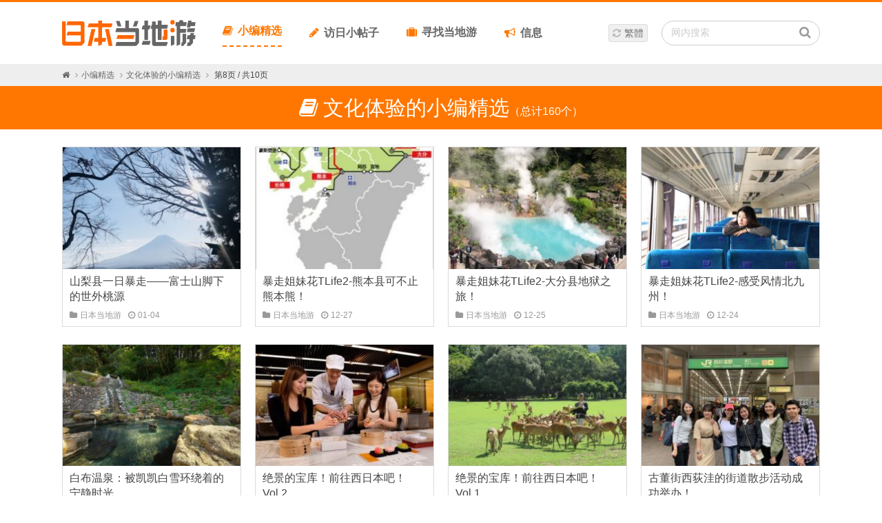

--- FILE ---
content_type: text/html; charset=UTF-8
request_url: https://japan-trip.cn/future/hot/culture/page/8
body_size: 28657
content:
<!DOCTYPE html>
<html lang="zh">
<head>
<meta charset="UTF-8">
<meta http-equiv="X-UA-Compatible" content="IE=edge,chrome=1">
<meta name="viewport" content="width=device-width, initial-scale=1">

<title>关于文化体验的小编精选_ Page 8 of 10_日本当地游</title>

<!-- This site is optimized with the Yoast SEO plugin v5.9.3 - https://yoast.com/wordpress/plugins/seo/ -->
<meta name="description" content="关于文化体验的小编精选一览，日本各地当地游以及自由行推荐路线的攻略网站"/>
<meta name="robots" content="noindex,follow"/>
<meta name="keywords" content="文化体验,文化,小编精选,当地游,日本"/>
<link rel="canonical" href="https://japan-trip.cn/future/hot/culture/page/8" />
<link rel="prev" href="https://japan-trip.cn/future/hot/culture/page/7" />
<link rel="next" href="https://japan-trip.cn/future/hot/culture/page/9" />
<script type='application/ld+json'>{"@context":"http:\/\/schema.org","@type":"WebSite","@id":"#website","url":"https:\/\/japan-trip.cn\/","name":"\u65e5\u672c\u5f53\u5730\u6e38\u7f51","potentialAction":{"@type":"SearchAction","target":"https:\/\/japan-trip.cn\/?s={search_term_string}","query-input":"required name=search_term_string"}}</script>
<!-- / Yoast SEO plugin. -->

<link rel='dns-prefetch' href='//s.w.org' />
<link rel='stylesheet' id='bogo-css'  href='https://japan-trip.cn/wp/wp-content/plugins/bogo/includes/css/style.css' type='text/css' media='all' />
<link rel='stylesheet' id='cf7msm_styles-css'  href='https://japan-trip.cn/wp/wp-content/plugins/contact-form-7-multi-step-module/resources/cf7msm.css' type='text/css' media='all' />
<link rel='stylesheet' id='addtoany-css'  href='https://japan-trip.cn/wp/wp-content/plugins/add-to-any/addtoany.min.css' type='text/css' media='all' />
<script type='text/javascript' src='https://japan-trip.cn/wp/wp-includes/js/jquery/jquery.js'></script>
<script type='text/javascript' src='https://japan-trip.cn/wp/wp-includes/js/jquery/jquery-migrate.min.js'></script>
<script type='text/javascript' src='https://japan-trip.cn/wp/wp-content/plugins/add-to-any/addtoany.min.js'></script>
<link rel='https://api.w.org/' href='https://japan-trip.cn/wp-json/' />
<link rel="EditURI" type="application/rsd+xml" title="RSD" href="https://japan-trip.cn/wp/xmlrpc.php?rsd" />

<script data-cfasync="false">
window.a2a_config=window.a2a_config||{};a2a_config.callbacks=[];a2a_config.overlays=[];a2a_config.templates={};a2a_localize = {
	Share: "分享",
	Save: "收藏",
	Subscribe: "订阅",
	Email: "Email",
	Bookmark: "书签",
	ShowAll: "显示全部服务",
	ShowLess: "显示部分服务",
	FindServices: "查找服务",
	FindAnyServiceToAddTo: "动态查找任何用以添加的服务",
	PoweredBy: "Powered by",
	ShareViaEmail: "Share via email",
	SubscribeViaEmail: "Subscribe via email",
	BookmarkInYourBrowser: "添加为浏览器书签",
	BookmarkInstructions: "Press Ctrl+D or \u2318+D to bookmark this page",
	AddToYourFavorites: "添加至收藏夹",
	SendFromWebOrProgram: "Send from any email address or email program",
	EmailProgram: "Email program",
	More: "More&#8230;",
	ThanksForSharing: "Thanks for sharing!",
	ThanksForFollowing: "Thanks for following!"
};

(function(d,s,a,b){a=d.createElement(s);b=d.getElementsByTagName(s)[0];a.async=1;a.src="https://static.addtoany.com/menu/page.js";b.parentNode.insertBefore(a,b);})(document,"script");
</script>
<link rel="alternate" hreflang="ja" href="https://japan-trip.cn/ja/future/hot/culture/page/8" />
<link rel="alternate" hreflang="zh-CN" href="https://japan-trip.cn/future/hot/culture/page/8" />
<!-- Analytics by WP Statistics v13.2.8 - https://wp-statistics.com/ -->
<script>
                let WP_Statistics_Dnd_Active = parseInt(navigator.msDoNotTrack || window.doNotTrack || navigator.doNotTrack, 10);                
                if (WP_Statistics_Dnd_Active !== 1) {
                    var WP_Statistics_http = new XMLHttpRequest();
                    WP_Statistics_http.open("GET", "https://japan-trip.cn/wp-json/wp-statistics/v2/hit?wp_statistics_hit_rest=yes&exclusion_match=yes&exclusion_reason=CrawlerDetect&track_all=1&current_page_type=tax&current_page_id=574&search_query&page_uri=/future/hot/culture/page/8" + "&referred=" + encodeURIComponent(document.referrer) + "&_=" + Date.now(), true);
                    WP_Statistics_http.setRequestHeader("Content-Type", "application/json;charset=UTF-8");
                    WP_Statistics_http.send(null);
                }
            </script><link rel="alternate" type="application/rss+xml" title="RSS" href="https://japan-trip.cn/rsslatest.xml" />
<!--[if lt IE 9]>
<script src="https://japan-trip.cn/js/html5shiv-printshiv.min.js"></script>
<script src="https://japan-trip.cn/js/respond.min.js"></script>
<script src="https://japan-trip.cn/js/IE9.js"></script>
<![endif]-->

<!--[if lte IE 9]>
<script src="https://japan-trip.cn/js/flexibility.js"></script>
<script>
$(function(){
	flexibility(document.documentElement);
});
</script>
<![endif]-->

<link rel="shortcut icon" type="image/x-icon" href="https://japan-trip.cn/img/favicon.ico">
<link rel="icon" type="image/x-icon" href="https://japan-trip.cn/img/favicon.ico">

<link rel="stylesheet" href="https://japan-trip.cn/css/font-awesome.min.css">
<link rel="stylesheet" href="https://japan-trip.cn/css/slider-pro.min.css">
<link rel="stylesheet" href="https://japan-trip.cn/css/style.css">
<script>
(function(){
		var bp = document.createElement('script');
		var curProtocol = window.location.protocol.split(':')[0];
		if (curProtocol === 'https') {
				bp.src = 'https://zz.bdstatic.com/linksubmit/push.js';
		}
		else {
				bp.src = 'http://push.zhanzhang.baidu.com/push.js';
		}
		var s = document.getElementsByTagName("script")[0];
		s.parentNode.insertBefore(bp, s);
})();

var _hmt = _hmt || [];
(function() {
  var hm = document.createElement("script");
  hm.src = "https://hm.baidu.com/hm.js?05b85a3edd85310ec2501911806f652d";
  var s = document.getElementsByTagName("script")[0];
  s.parentNode.insertBefore(hm, s);
})();
</script>
</head>
<body id="feature" class="archive paged tax-feature_hot_keyword term-culture term-574 paged-8 culture zh-CN zh">

<!-- ===== header ===== -->
<header id="header">
<section class="container">

<h1><a href="https://japan-trip.cn/" title="日本当地游" class="no_action" data-wpel-link="internal"><img src="https://japan-trip.cn/img/logo.png" alt="日本当地游" width="194" height="38"></a></h1>

<div id="navToggle">
<span></span><span></span><span></span><span>MENU</span>
</div>

<nav>
<ul>
<!-- 	<li><a href="https://japan-trip.cn/" title="首页" data-wpel-link="internal"><i class="fa fa-home" aria-hidden="true"></i>首页<span class="border"></span></a></li> -->
	<li><a href="https://japan-trip.cn/feature" title="小编精选" data-wpel-link="internal"><i class="fa fa-book" aria-hidden="true"></i>小编精选<span class="border"></span></a></li>
	<li><a href="https://japan-trip.cn/feature/category/japan-trip-column" data-wpel-link="internal"><i class="fa fa-pencil" aria-hidden="true"></i>访日小帖子<span class="border"></span></a></li>
	<li><a href="https://japan-trip.cn/tour" title="寻找当地游" data-wpel-link="internal"><i class="fa fa-suitcase" aria-hidden="true"></i>寻找当地游<span class="border"></span></a></li>
	<li><a href="https://japan-trip.cn/news" title="信息" data-wpel-link="internal"><i class="fa fa-bullhorn" aria-hidden="true"></i>信息<span class="border"></span></a></li>
</ul>
</nav>


<div id="wpcc_widget_inner"><!--WPCC_NC_START-->
	<span id="wpcc_original_link" class="wpcc_current_lang" ><a class="wpcc_link" href="https://japan-trip.cn/future/hot/culture/page/8" title="简体" data-wpel-link="internal">简体</a></span>
	<span id="wpcc_zh-hant_link" class="wpcc_lang" ><a class="wpcc_link" rel="nofollow" href="https://japan-trip.cn/zh-hant/future/hot/culture/page/8" title="繁體" data-wpel-link="internal">繁體</a></span>
<!--WPCC_NC_END--></div>

<div id="header_search">
<form role="search" method="get" action="https://japan-trip.cn/">
<input type="search" class="search-input" placeholder="网内搜索" name="s" id="s">
<span class="input_btn">
<button type="submit" id="search_btn"><i class="fa fa-search" aria-label="搜索"></i></button>
</span>
</form>
</div>

</section>
<div></div>
</header>
<!-- ===== /header ===== -->
<!-- ===== breadcrumb ===== -->
<nav id="breadcrumb" class="pc_content">
<ul class="container">
	<li><a href="https://japan-trip.cn/" data-wpel-link="internal"><i class="fa fa-home" aria-hidden="true" aria-label="首页"></i></a></li>
	<li><a href="https://japan-trip.cn/feature/" data-wpel-link="internal">小编精选</a></li>
	<li><a href="https://japan-trip.cn/feature/hot/culture/" data-wpel-link="internal">文化体验的小编精选</a></li>
	<li><div class='wp-pagenavi'>
<span class='pages'>第8页 / 共10页</span><a class="first" href="https://japan-trip.cn/future/hot/culture/" data-wpel-link="internal">« 首页</a><a class="previouspostslink" rel="prev" href="https://japan-trip.cn/future/hot/culture/page/7" data-wpel-link="internal">«</a><span class='extend'>...</span><a class="page smaller" title="第 7 页" href="https://japan-trip.cn/future/hot/culture/page/7" data-wpel-link="internal">7</a><span class='current'>8</span><a class="page larger" title="第 9 页" href="https://japan-trip.cn/future/hot/culture/page/9" data-wpel-link="internal">9</a><span class='extend'>...</span><a class="nextpostslink" rel="next" href="https://japan-trip.cn/future/hot/culture/page/9" data-wpel-link="internal">»</a><a class="last" href="https://japan-trip.cn/future/hot/culture/page/10" data-wpel-link="internal">末页 »</a>
</div></li>
</ul>
</nav>
<!-- ===== /breadcrumb ===== -->


<!-- ===== main_contents ===== -->
<article id="feature_list" class="archive main_contents">

<h1 id="page_type"><i class="fa fa-book" aria-hidden="true"></i>文化体验的小编精选<span class="count">（总计160个）</span></h1>


<div class="feature_list flexbox_item">
<section class="pht_list"><a href="https://japan-trip.cn/feature/%e5%b1%b1%e6%a2%a8%e5%8e%bf%e4%b8%80%e6%97%a5%e6%9a%b4%e8%b5%b0-%e5%af%8c%e5%a3%ab%e5%b1%b1%e8%84%9a%e4%b8%8b%e7%9a%84%e4%b8%96%e5%a4%96%e6%a1%83%e6%ba%90" title="山梨县一日暴走——富士山脚下的世外桃源" data-wpel-link="internal"><span class="pht_list_img"><img src="https://japan-trip.cn/wp/wp-content/uploads/2019/12/WeChat-Image_20191224190152-260x178.jpg" alt="山梨县一日暴走——富士山脚下的世外桃源" title="山梨县一日暴走——富士山脚下的世外桃源"></span>
<h2 class="pht_ttl">山梨县一日暴走——富士山脚下的世外桃源</h2>
<p class="pht_data">
<i class="fa fa-folder" aria-hidden="true"></i>日本当地游<span class="nowrap"><i class="fa fa-clock-o" aria-hidden="true"></i>01-04</span>
</p>
</a></section>
<section class="pht_list"><a href="https://japan-trip.cn/feature/%e6%9a%b4%e8%b5%b0%e5%a7%90%e5%a6%b9%e8%8a%b1tlife2-%e7%86%8a%e6%9c%ac%e5%8e%bf%e5%8f%af%e4%b8%8d%e6%ad%a2%e7%86%8a%e6%9c%ac%e7%86%8a%ef%bc%81" title="暴走姐妹花TLife2-熊本县可不止熊本熊！" data-wpel-link="internal"><span class="pht_list_img"><img src="https://japan-trip.cn/wp/wp-content/uploads/2019/12/1-10-260x178.jpg" alt="暴走姐妹花TLife2-熊本县可不止熊本熊！" title="暴走姐妹花TLife2-熊本县可不止熊本熊！"></span>
<h2 class="pht_ttl">暴走姐妹花TLife2-熊本县可不止熊本熊！</h2>
<p class="pht_data">
<i class="fa fa-folder" aria-hidden="true"></i>日本当地游<span class="nowrap"><i class="fa fa-clock-o" aria-hidden="true"></i>12-27</span>
</p>
</a></section>
<section class="pht_list"><a href="https://japan-trip.cn/feature/%e6%9a%b4%e8%b5%b0%e5%a7%90%e5%a6%b9%e8%8a%b1tlife2-%e5%a4%a7%e5%88%86%e5%8e%bf%e5%9c%b0%e7%8b%b1%e4%b9%8b%e6%97%85%ef%bc%81" title="暴走姐妹花TLife2-大分县地狱之旅！" data-wpel-link="internal"><span class="pht_list_img"><img src="https://japan-trip.cn/wp/wp-content/uploads/2019/12/image137-260x178.jpeg" alt="暴走姐妹花TLife2-大分县地狱之旅！" title="暴走姐妹花TLife2-大分县地狱之旅！"></span>
<h2 class="pht_ttl">暴走姐妹花TLife2-大分县地狱之旅！</h2>
<p class="pht_data">
<i class="fa fa-folder" aria-hidden="true"></i>日本当地游<span class="nowrap"><i class="fa fa-clock-o" aria-hidden="true"></i>12-25</span>
</p>
</a></section>
<section class="pht_list"><a href="https://japan-trip.cn/feature/%e6%9a%b4%e8%b5%b0%e5%a7%90%e5%a6%b9%e8%8a%b1tlife2-%e6%84%9f%e5%8f%97%e9%a3%8e%e6%83%85%e5%8c%97%e4%b9%9d%e5%b7%9e%ef%bc%81" title="暴走姐妹花TLife2-感受风情北九州！" data-wpel-link="internal"><span class="pht_list_img"><img src="https://japan-trip.cn/wp/wp-content/uploads/2019/12/image39-260x178.jpeg" alt="暴走姐妹花TLife2-感受风情北九州！" title="暴走姐妹花TLife2-感受风情北九州！"></span>
<h2 class="pht_ttl">暴走姐妹花TLife2-感受风情北九州！</h2>
<p class="pht_data">
<i class="fa fa-folder" aria-hidden="true"></i>日本当地游<span class="nowrap"><i class="fa fa-clock-o" aria-hidden="true"></i>12-24</span>
</p>
</a></section>
<section class="pht_list"><a href="https://japan-trip.cn/feature/shirabu-onsen-in-yamagata" title="白布温泉：被凯凯白雪环绕着的宁静时光" data-wpel-link="internal"><span class="pht_list_img"><img src="https://japan-trip.cn/wp/wp-content/uploads/2019/12/aj201912_01_01-260x178.jpg" alt="白布温泉：被凯凯白雪环绕着的宁静时光" title="白布温泉：被凯凯白雪环绕着的宁静时光"></span>
<h2 class="pht_ttl">白布温泉：被凯凯白雪环绕着的宁静时光</h2>
<p class="pht_data">
<i class="fa fa-folder" aria-hidden="true"></i>att.JAPAN<span class="nowrap"><i class="fa fa-clock-o" aria-hidden="true"></i>12-04</span>
</p>
</a></section>
<section class="pht_list"><a href="https://japan-trip.cn/feature/go-to-west-japan-vol2" title="绝景的宝库！前往西日本吧！ Vol.2" data-wpel-link="internal"><span class="pht_list_img"><img src="https://japan-trip.cn/wp/wp-content/uploads/2019/11/aj201911_04_03-260x178.jpg" alt="绝景的宝库！前往西日本吧！ Vol.2" title="绝景的宝库！前往西日本吧！ Vol.2"></span>
<h2 class="pht_ttl">绝景的宝库！前往西日本吧！ Vol.2</h2>
<p class="pht_data">
<i class="fa fa-folder" aria-hidden="true"></i>att.JAPAN<span class="nowrap"><i class="fa fa-clock-o" aria-hidden="true"></i>11-27</span>
</p>
</a></section>
<section class="pht_list"><a href="https://japan-trip.cn/feature/go-to-west-japan-vol1" title="绝景的宝库！前往西日本吧！ Vol.1" data-wpel-link="internal"><span class="pht_list_img"><img src="https://japan-trip.cn/wp/wp-content/uploads/2019/11/aj201911_03_10-260x178.jpg" alt="绝景的宝库！前往西日本吧！ Vol.1" title="绝景的宝库！前往西日本吧！ Vol.1"></span>
<h2 class="pht_ttl">绝景的宝库！前往西日本吧！ Vol.1</h2>
<p class="pht_data">
<i class="fa fa-folder" aria-hidden="true"></i>att.JAPAN<span class="nowrap"><i class="fa fa-clock-o" aria-hidden="true"></i>11-19</span>
</p>
</a></section>
<section class="pht_list"><a href="https://japan-trip.cn/feature/antique-town-nishi-ogikubo" title="古董街西荻洼的街道散步活动成功举办！" data-wpel-link="internal"><span class="pht_list_img"><img src="https://japan-trip.cn/wp/wp-content/uploads/2019/11/aj201911_02_01-260x178.jpg" alt="古董街西荻洼的街道散步活动成功举办！" title="古董街西荻洼的街道散步活动成功举办！"></span>
<h2 class="pht_ttl">古董街西荻洼的街道散步活动成功举办！</h2>
<p class="pht_data">
<i class="fa fa-folder" aria-hidden="true"></i>att.JAPAN<span class="nowrap"><i class="fa fa-clock-o" aria-hidden="true"></i>11-13</span>
</p>
</a></section>
<section class="pht_list"><a href="https://japan-trip.cn/feature/niigata-city-by-sightseeing-bus" title="乘坐新潟市观光循环巴士饱享新潟市！" data-wpel-link="internal"><span class="pht_list_img"><img src="https://japan-trip.cn/wp/wp-content/uploads/2019/11/aj201911_01_01-260x178.jpg" alt="乘坐新潟市观光循环巴士饱享新潟市！" title="乘坐新潟市观光循环巴士饱享新潟市！"></span>
<h2 class="pht_ttl">乘坐新潟市观光循环巴士饱享新潟市！</h2>
<p class="pht_data">
<i class="fa fa-folder" aria-hidden="true"></i>att.JAPAN<span class="nowrap"><i class="fa fa-clock-o" aria-hidden="true"></i>11-05</span>
</p>
</a></section>
<section class="pht_list"><a href="https://japan-trip.cn/feature/the-city-of-knives-gifu-seki" title="福音战士模型剪刀登场！　刀具之城——岐阜县・关市" data-wpel-link="internal"><span class="pht_list_img"><img src="https://japan-trip.cn/wp/wp-content/uploads/2019/10/aj201910_04_01-260x178.jpg" alt="福音战士模型剪刀登场！　刀具之城——岐阜县・关市" title="福音战士模型剪刀登场！　刀具之城——岐阜县・关市"></span>
<h2 class="pht_ttl">福音战士模型剪刀登场！　刀具之城——岐阜县・关市</h2>
<p class="pht_data">
<i class="fa fa-folder" aria-hidden="true"></i>att.JAPAN<span class="nowrap"><i class="fa fa-clock-o" aria-hidden="true"></i>10-23</span>
</p>
</a></section>
<section class="pht_list"><a href="https://japan-trip.cn/feature/%e8%83%8c%e5%8c%85%e5%ae%a2%ef%bc%81%e4%b8%89%e4%ba%94%e5%a5%bd%e5%8f%8b%e9%a2%86%e7%95%a5%e7%a7%8b%e5%ad%a3%e5%8c%97%e9%99%86%e4%b9%8b%e7%be%8e" title="背包客！三五好友领略秋季北陆之美" data-wpel-link="internal"><span class="pht_list_img"><img src="https://japan-trip.cn/wp/wp-content/uploads/2019/10/WeChat-Screenshot_20190925135206-260x178.png" alt="背包客！三五好友领略秋季北陆之美" title="背包客！三五好友领略秋季北陆之美"></span>
<h2 class="pht_ttl">背包客！三五好友领略秋季北陆之美</h2>
<p class="pht_data">
<i class="fa fa-folder" aria-hidden="true"></i>日本当地游<span class="nowrap"><i class="fa fa-clock-o" aria-hidden="true"></i>10-17</span>
</p>
</a></section>
<section class="pht_list"><a href="https://japan-trip.cn/feature/yoshino-scenic-nara-no-satoyama" title="吉野——风光明媚的奈良里山" data-wpel-link="internal"><span class="pht_list_img"><img src="https://japan-trip.cn/wp/wp-content/uploads/2019/10/aj201910_03_01-260x178.jpg" alt="吉野——风光明媚的奈良里山" title="吉野——风光明媚的奈良里山"></span>
<h2 class="pht_ttl">吉野——风光明媚的奈良里山</h2>
<p class="pht_data">
<i class="fa fa-folder" aria-hidden="true"></i>att.JAPAN<span class="nowrap"><i class="fa fa-clock-o" aria-hidden="true"></i>10-16</span>
</p>
</a></section>
<section class="pht_list"><a href="https://japan-trip.cn/feature/%e7%a9%bf%e8%b6%8a%e6%97%a5%e6%9c%ac%e9%98%bf%e5%b0%94%e5%8d%91%e6%96%af%e5%b1%b1%e8%84%89%e5%8d%81%e4%ba%8c%e6%97%b6%e8%be%b0" title="穿越日本阿尔卑斯山脉十二时辰" data-wpel-link="internal"><span class="pht_list_img"><img src="https://japan-trip.cn/wp/wp-content/uploads/2019/10/4051c572359ba29c3325d64bca169707-260x178.png" alt="穿越日本阿尔卑斯山脉十二时辰" title="穿越日本阿尔卑斯山脉十二时辰"></span>
<h2 class="pht_ttl">穿越日本阿尔卑斯山脉十二时辰</h2>
<p class="pht_data">
<i class="fa fa-folder" aria-hidden="true"></i>日本当地游<span class="nowrap"><i class="fa fa-clock-o" aria-hidden="true"></i>10-10</span>
</p>
</a></section>
<section class="pht_list"><a href="https://japan-trip.cn/feature/a-trip-to-akita-nyutoonsen-laketazawa-kakunodate" title="秋田、乳头温泉、田沢湖、角馆之旅" data-wpel-link="internal"><span class="pht_list_img"><img src="https://japan-trip.cn/wp/wp-content/uploads/2019/10/aj201910_02_01-260x178.jpg" alt="秋田、乳头温泉、田沢湖、角馆之旅" title="秋田、乳头温泉、田沢湖、角馆之旅"></span>
<h2 class="pht_ttl">秋田、乳头温泉、田沢湖、角馆之旅</h2>
<p class="pht_data">
<i class="fa fa-folder" aria-hidden="true"></i>att.JAPAN<span class="nowrap"><i class="fa fa-clock-o" aria-hidden="true"></i>10-09</span>
</p>
</a></section>
<section class="pht_list"><a href="https://japan-trip.cn/feature/%e8%89%ba%e6%9c%af%e4%b8%8e%e5%8c%a0%e4%ba%ba%e4%b9%8b%e9%ad%82%e7%9a%84%e5%bd%92%e5%ae%bf%e5%9c%b0-%e4%bb%8e%e5%af%8c%e5%b1%b1%e5%88%b0%e9%ab%98%e5%86%88" title="艺术与匠人之魂的归宿地 从富山到高冈" data-wpel-link="internal"><span class="pht_list_img"><img src="https://japan-trip.cn/wp/wp-content/uploads/2019/09/20beb92cfecb6abcbd18ed2d2f215d7c-260x178.jpg" alt="艺术与匠人之魂的归宿地 从富山到高冈" title="艺术与匠人之魂的归宿地 从富山到高冈"></span>
<h2 class="pht_ttl">艺术与匠人之魂的归宿地 从富山到高冈</h2>
<p class="pht_data">
<i class="fa fa-folder" aria-hidden="true"></i>日本当地游<span class="nowrap"><i class="fa fa-clock-o" aria-hidden="true"></i>10-03</span>
</p>
</a></section>
<section class="pht_list"><a href="https://japan-trip.cn/feature/introduction-of-autumn-leaves-spot" title="红叶季来临！景点介绍！" data-wpel-link="internal"><span class="pht_list_img"><img src="https://japan-trip.cn/wp/wp-content/uploads/2019/09/aj201909_04_03-260x178.jpg" alt="红叶季来临！景点介绍！" title="红叶季来临！景点介绍！"></span>
<h2 class="pht_ttl">红叶季来临！景点介绍！</h2>
<p class="pht_data">
<i class="fa fa-folder" aria-hidden="true"></i>att.JAPAN<span class="nowrap"><i class="fa fa-clock-o" aria-hidden="true"></i>09-27</span>
</p>
</a></section>
</div>

<!-- ===== Pagination ===== -->
<div class='wp-pagenavi'>
<span class='pages'>第8页 / 共10页</span><a class="first" href="https://japan-trip.cn/future/hot/culture/" data-wpel-link="internal">« 首页</a><a class="previouspostslink" rel="prev" href="https://japan-trip.cn/future/hot/culture/page/7" data-wpel-link="internal">«</a><span class='extend'>...</span><a class="page smaller" title="第 7 页" href="https://japan-trip.cn/future/hot/culture/page/7" data-wpel-link="internal">7</a><span class='current'>8</span><a class="page larger" title="第 9 页" href="https://japan-trip.cn/future/hot/culture/page/9" data-wpel-link="internal">9</a><span class='extend'>...</span><a class="nextpostslink" rel="next" href="https://japan-trip.cn/future/hot/culture/page/9" data-wpel-link="internal">»</a><a class="last" href="https://japan-trip.cn/future/hot/culture/page/10" data-wpel-link="internal">末页 »</a>
</div><!-- ===== /Pagination ===== -->

<section id="feature_keyword" class="keyword_table">
</section>




</article>
<!-- ===== /main_contents ===== -->


<aside>

<!-- ===== AD ===== -->
<!-- <div id="side_banner">
<div class="pc_content"><a href="https://japan-trip.cn/questionnaire/quiz1903-step1" data-wpel-link="internal"><img src="https://japan-trip.cn/img/banner_quiz_190328_pc.png" width="1100" height="119" alt="前100名当选！参与问卷调查，赢取现金红包！" class="sp-image"></a></div>
<div class="sp_content"><a href="https://japan-trip.cn/questionnaire/quiz1903-step1" data-wpel-link="internal"><img src="https://japan-trip.cn/img/banner_quiz_190328_sp.png" width="100%" alt="前100名当选！参与问卷调查，赢取现金红包！" class="sp-image"></a></div>
</div> -->
<!-- /===== AD ===== --><!-- ===== recom_tour ===== -->
<section id="recom_tour">
<h2 class="h2_l"><i class="fa fa-diamond" aria-hidden="true"></i>推荐当地游</h2>
<div id="recom_tour_wrap" class="tour_list flexbox_item">
</div>
<a href="https://japan-trip.cn/tour/" class="button2" data-wpel-link="internal">查看更多<i class="fa fa-forward" aria-hidden="true"></i></a>
</section>
<!-- ===== /#recom_tour ===== -->


<!-- ===== new_news ===== -->
<section id="new_news">
<h2 class="h2_s"><i class="fa fa-bullhorn" aria-hidden="true"></i>最新信息</a></h2>
<div class="news_list">
	<div><a href="https://japan-trip.cn/news/20230127_14967.html" title="编精选更新通知「【日本最西端的宝岛】 平户２平户北部」" data-wpel-link="internal">
<dl>
	<dt>2023-01-27</dt>
	<dd>编精选更新通知「【日本最西端的宝岛】 平户２平户北部」</dd>
</dl>
</a></div>
	<div><a href="https://japan-trip.cn/news/20230119_14964.html" title="编精选更新通知「【日本最西端的宝岛】 平户１田平地区」" data-wpel-link="internal">
<dl>
	<dt>2023-01-19</dt>
	<dd>编精选更新通知「【日本最西端的宝岛】 平户１田平地区」</dd>
</dl>
</a></div>
	<div><a href="https://japan-trip.cn/news/20230118_14962.html" title="编精选更新通知「【体验JAPAN05】 体验了一次“茶歌舞伎”斗茶！」" data-wpel-link="internal">
<dl>
	<dt>2023-01-18</dt>
	<dd>编精选更新通知「【体验JAPAN05】 体验了一次“茶歌舞伎”斗茶！」</dd>
</dl>
</a></div>
	<div><a href="https://japan-trip.cn/news/20221227_14945.html" title="编精选更新通知「【体验JAPAN04】 滨松市方广寺」" data-wpel-link="internal">
<dl>
	<dt>2022-12-27</dt>
	<dd>编精选更新通知「【体验JAPAN04】 滨松市方广寺」</dd>
</dl>
</a></div>
	<div><a href="https://japan-trip.cn/news/20221227_14944.html" title="精选更新通知「【体验JAPAN03】滨松市 传统钓鱼」" data-wpel-link="internal">
<dl>
	<dt>2022-12-27</dt>
	<dd>精选更新通知「【体验JAPAN03】滨松市 传统钓鱼」</dd>
</dl>
</a></div>
	<a href="https://japan-trip.cn/news/" class="button2" data-wpel-link="internal">查看更多<i class="fa fa-forward" aria-hidden="true"></i></a>
</div>
</section>
<!-- ===== /new_news ===== -->
	</aside>

<!-- ===== footer ===== -->
<footer id="footer">
<nav id="foot_navi1">
<ul>
	<li><a href="https://japan-trip.cn/" title="首页" data-wpel-link="internal">首页</a></li>
	<li><a href="https://japan-trip.cn/feature" title="小编精选" data-wpel-link="internal">小编精选</a></li>
	<li><a href="https://japan-trip.cn/feature/category/japan-trip-column" data-wpel-link="internal">访日小帖子</a></li>
	<li><a href="https://japan-trip.cn/tour" title="寻找当地游" data-wpel-link="internal">寻找当地游</a></li>
	<li><a href="https://japan-trip.cn/news" title="信息" data-wpel-link="internal">信息</a></li>
</ul>
</nav>

<nav id="foot_navi2">
<ul>
	<li><a href="https://japan-trip.cn/about/" title="关于我们" class="button1" data-wpel-link="internal"><i class="fa fa-question-circle" aria-hidden="true"></i>关于我们</a></li>
	<li><a href="https://japan-trip.cn/contact/" title="联系我们" class="button1" data-wpel-link="internal"><i class="fa fa-envelope" aria-hidden="true"></i>联系我们</a></li>
	<li><a href="https://japan-trip.cn/privacy/" title="个人信息保护" class="button1" data-wpel-link="internal"><i class="fa fa-user-secret" aria-hidden="true"></i>个人信息保护</a></li>
	<li><a href="https://japan-trip.cn/tokushoho2022" title="个人信息保护" class="button1" data-wpel-link="internal">▲ 特定商取引法に基づく表記</a></li>
</ul>
</nav>

<a href="https://japan-trip.cn/" title="日本当地游" class="no_action" data-wpel-link="internal"><img src="https://japan-trip.cn/img/foot_logo.png" alt="日本当地游" width="125" height="25"></a>
<small>
&copy;&nbsp;2026&nbsp;<a href="https://japan-trip.cn/" data-wpel-link="internal">日本当地游</a>&nbsp;&nbsp;<a href="https://beian.miit.gov.cn" target="_blank" data-wpel-link="external" rel="nofollow external" class="exLink">沪ICP备16016352号-3</a>
</small>
</footer>

<div id="back_top" class="fa-lg"><a href="#header" class="effect" data-wpel-link="internal"><i class="fa fa-angle-up"></i></a></div>
<!-- ===== /footer ===== -->

<script type='text/javascript'>
/* <![CDATA[ */
var cf7msm_posted_data = {"cf7msm_prev_urls":""};
/* ]]> */
</script>
<script type='text/javascript' src='https://japan-trip.cn/wp/wp-content/plugins/contact-form-7-multi-step-module/resources/cf7msm.min.js'></script>
<script type='text/javascript' src='https://japan-trip.cn/wp/wp-includes/js/wp-embed.min.js'></script>
<script type="text/javascript">
document.addEventListener( 'wpcf7mailsent', function( event ) {
    }, false );
</script>

<script src="https://japan-trip.cn/js/jquery-2.2.4.min.js"></script>
<script src="https://japan-trip.cn/js/jquery.sliderPro.min.js"></script>
<script src="https://japan-trip.cn/js/jquery-config.min.js"></script>
</body>
</html>

--- FILE ---
content_type: text/html; charset=UTF-8
request_url: https://japan-trip.cn/recommend-tour-list?_=1769096459095
body_size: 1374
content:
<section class="pht_list hot_list"><a href="https://japan-trip.cn/tour/%e9%95%bf%e9%87%8e%e4%bf%a1%e5%b7%9e%e9%9d%92%e6%98%a5%e6%9d%91%ef%bc%8b%e4%bd%93%e9%a8%93%ef%bc%8b%e6%b0%91%e5%ae%b6%e4%bd%93%e9%aa%8c%e5%ae%bf%e6%b3%8a%ef%bc%88%e5%8c%85%e5%90%ab%e6%8e%a5%e9%80%81" title="日本农家乐 长野信州青春村3日游（包含接送服务）" data-wpel-link="internal"><span class="icon_hot">HOT</span><span class="pht_list_img"><img src="https://japan-trip.cn/wp/wp-content/uploads/2020/05/a295311814991b956a88a3631ce62f16-260x178.jpg" alt="日本农家乐 长野信州青春村3日游（包含接送服务）" title="日本农家乐 长野信州青春村3日游（包含接送服务）"></span><h3 class="pht_ttl">日本农家乐 长野信州青春村3日游（包含接送服务）</h3><p class="pht_departure"><i class="fa fa-location-arrow" aria-hidden="true" title="出发地"></i>神奈川县</p><p class="pht_price"><i class="fa fa-jpy" aria-hidden="true"></i><span class="number">2999</span>元起/人</p></a></section><section class="pht_list hot_list"><a href="https://japan-trip.cn/tour/riben-fushishan-baochesirenguanguang-yiriyou" title="日本富士山包车私人观光一日游" data-wpel-link="internal"><span class="icon_hot">HOT</span><span class="pht_list_img"><img src="https://japan-trip.cn/wp/wp-content/uploads/2018/05/1-4-260x178.jpg" alt="日本富士山包车私人观光一日游" title="日本富士山包车私人观光一日游"></span><h3 class="pht_ttl">日本富士山包车私人观光一日游</h3><p class="pht_departure"><i class="fa fa-location-arrow" aria-hidden="true" title="出发地"></i>东京都</p><p class="pht_price"><i class="fa fa-jpy" aria-hidden="true"></i><span class="number">788</span>元起/人</p></a></section>

--- FILE ---
content_type: text/html; charset=UTF-8
request_url: https://japan-trip.cn/tour-top-keyword-list?_=1769096459097
body_size: 2914
content:
<table>

<tr>
	<th><i class="fa fa-flag" aria-hidden="true"></i>主题</th>
	<td>
<a href="https://japan-trip.cn/tour/theme/culture" data-wpel-link="internal">文化体验之旅</a><a href="https://japan-trip.cn/tour/theme/history" data-wpel-link="internal">探访历史之旅</a><a href="https://japan-trip.cn/tour/theme/nature" data-wpel-link="internal">纯净大自然之旅</a><a href="https://japan-trip.cn/tour/theme/natural-spa" data-wpel-link="internal">天然温泉・享受露天温泉之旅</a><a href="https://japan-trip.cn/tour/theme/gourmet" data-wpel-link="internal">美食之旅</a>	</td>
</tr>
<tr>
	<th><i class="fa fa-user" aria-hidden="true"></i>対象</th>
	<td>
<a href="https://japan-trip.cn/tour/target/couple" data-wpel-link="internal">情侣浪漫游</a><a href="https://japan-trip.cn/tour/target/friend" data-wpel-link="internal">好友之旅</a><a href="https://japan-trip.cn/tour/target/family" data-wpel-link="internal">家庭之旅</a><a href="https://japan-trip.cn/tour/target/child" data-wpel-link="internal">亲子之旅</a><a href="https://japan-trip.cn/tour/target/aged" data-wpel-link="internal">悠闲老年游</a>	</td>
</tr>
<tr>
	<th><i class="fa fa-calendar" aria-hidden="true"></i>旅游日数</th>
	<td>
<a href="https://japan-trip.cn/tour/days/one-day" data-wpel-link="internal">一日游</a><a href="https://japan-trip.cn/tour/days/multi-day" data-wpel-link="internal">多日游</a>	</td>
</tr>
<tr>
	<th><i class="fa fa-ticket" aria-hidden="true"></i>产品类型</th>
	<td>
<a href="https://japan-trip.cn/tour/type/personal" data-wpel-link="internal">个人打包产品</a><a href="https://japan-trip.cn/tour/type/chartered" data-wpel-link="internal">包车</a>	</td>
</tr>
<tr>
	<th><i class="fa fa-map-marker" aria-hidden="true"></i>目的地</th>
	<td>
<a href="https://japan-trip.cn/tour/destination/hokkaido-area" data-wpel-link="internal">北海道地区</a><a href="https://japan-trip.cn/tour/destination/tohoku-area" data-wpel-link="internal">东北地区</a><a href="https://japan-trip.cn/tour/destination/kanto-area" data-wpel-link="internal">关东地区</a><a href="https://japan-trip.cn/tour/destination/chubu-hokuriku-area" data-wpel-link="internal">中部・北陆地区</a><a href="https://japan-trip.cn/tour/destination/kansai-area" data-wpel-link="internal">关西地区</a><a href="https://japan-trip.cn/tour/destination/sanyo-sanin-area" data-wpel-link="internal">山阳・山阴地区</a><a href="https://japan-trip.cn/tour/destination/shikoku-area" data-wpel-link="internal">四国地区</a><a href="https://japan-trip.cn/tour/destination/kyushu-okinawa-area" data-wpel-link="internal">九州・冲绳地区</a>	</td>
</tr>
<tr>
	<th><i class="fa fa-location-arrow" aria-hidden="true"></i>出发地</th>
	<td>
<a href="https://japan-trip.cn/tour/departure/sapporo" data-wpel-link="internal">札幌</a><a href="https://japan-trip.cn/tour/departure/metro-tokyo" data-wpel-link="internal">东京都</a><a href="https://japan-trip.cn/tour/departure/nagoya" data-wpel-link="internal">名古屋</a><a href="https://japan-trip.cn/tour/departure/pref-osaka" data-wpel-link="internal">大阪府</a><a href="https://japan-trip.cn/tour/departure/pref-fukuoka" data-wpel-link="internal">福冈县</a>	</td>
</tr>
</table>



--- FILE ---
content_type: application/javascript
request_url: https://japan-trip.cn/js/jquery-config.min.js
body_size: 2925
content:
function add_empty_to_flexbox(e,t){var o="empty";e.children(".empty").remove();var n,a=e.children().length%t;if(!(a<=0))for(var d=0;d<t-a;d++){var i=$("<section>").addClass("empty");e.append(i)}}var ua=navigator.userAgent;ua.indexOf("iPhone")>0||ua.indexOf("Android")>0&&ua.indexOf("Mobile")>0?jQuery("body").addClass("sp"):ua.indexOf("iPad")>0||ua.indexOf("Android")>0?jQuery("body").addClass("tablet"):jQuery("body").addClass("pc"),jQuery(document).ready(function(e){var t=e("#back_top");t.hide(),e(function(){e(window).scroll(function(){e(this).scrollTop()>100?t.fadeIn():t.fadeOut()}),t.click(function(){return e("body,html").animate({scrollTop:0},800,"swing"),!1})}),e(window).scroll(function(o){var n=30,a=e(o.currentTarget),d=a.height(),i=a.scrollTop(),r=e(document).height(),c=e("#foot_navi2").height();bottomHeight=c+d+i+30-r,i>=r-d-c+30?t.css({bottom:bottomHeight+5}):t.css({bottom:30})})}),jQuery(document).ready(function(e){add_empty_to_flexbox(e(".flexbox_item"),4)}),jQuery(document).ready(function(e){var t=e("#header"),o=t.offset();e(window).scroll(function(){e(window).scrollTop()>o.top-0?t.addClass("fixed"):t.removeClass("fixed")})}),jQuery(document).ready(function(e){var t=e("header#header"),o=e("#navToggle"),n=e("header#header nav"),a=e("header#header #wpcc_widget_inner"),d=e("header#header #header_search");o.click(function(){e(this).toggleClass("active"),e(this).hasClass("active")?(t.addClass("active"),n.addClass("active"),a.addClass("active"),d.addClass("active")):(t.removeClass("active"),n.removeClass("active"),a.removeClass("active"),d.removeClass("active"))})}),jQuery(document).ready(function(e){e("a[href^=http]").not('[href*="'+location.hostname+'"]').attr({target:"_blank"})}),jQuery(document).ready(function(e){var t=e(".side_slide_menu dt"),o=e(".side_slide_menu dd"),n=t.find(type="radio");o.hide(),t.click(function(){return o.animate({width:"hide"},"slow"),t.find('input[type="radio"]').prop("checked",!1),"none"==e(this).next().css("display")?(e(this).next().animate({width:"toggle"},"slow"),e(this).find('input[type="radio"]').prop("checked",!0)):o.animate({width:"hide"},"slow"),!1})}),jQuery(document).ready(function(e){var t=function(){thisAnchor=e(this),touchPos=thisAnchor.offset().top,moveCheck=function(){nowPos=thisAnchor.offset().top,touchPos==nowPos&&thisAnchor.addClass("hover")},setTimeout(moveCheck,100)},o=function(){thisAnchor=e(this),hoverRemove=function(){thisAnchor.removeClass("hover")},setTimeout(hoverRemove,500)};e(document).on("touchstart mousedown","a",t),e(document).on("touchend mouseup","a",o)}),jQuery(document).ready(function(e){e(document).bind("copy",function(e){return!1}),e("body#news").bind("copy",function(e){return!0})}),jQuery(document).ready(function(e){e.ajax({type:"GET",url:"/recommend-tour-list",dataType:"html",cache:!1,success:function(t){e("#recom_tour_wrap").html(t)}}),e.ajax({type:"GET",url:"/feature-top-keyword-list",dataType:"html",cache:!1,success:function(t){e("#feature_keyword").html(t)}}),e.ajax({type:"GET",url:"/tour-top-keyword-list",dataType:"html",cache:!1,success:function(t){e("#tour_keyword").html(t)}})}),jQuery(document).ready(function(e){e(".page_detail section.contents p").children("img").parent("p").addClass("image")});